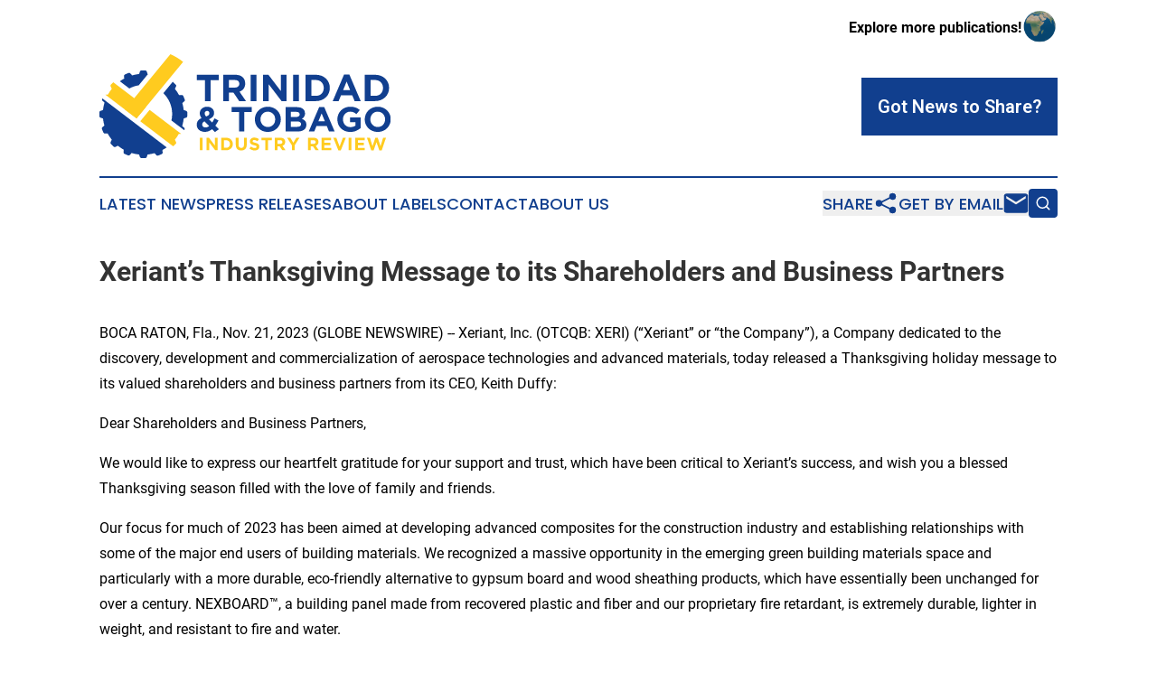

--- FILE ---
content_type: text/html;charset=utf-8
request_url: https://www.trinidadtobagoindustryreview.com/article/670020490-xeriant-s-thanksgiving-message-to-its-shareholders-and-business-partners
body_size: 7506
content:
<!DOCTYPE html>
<html lang="en">
<head>
  <title>Xeriant’s Thanksgiving Message to its Shareholders and Business Partners | Trinidad &amp; Tobago Industry Review</title>
  <meta charset="utf-8">
  <meta name="viewport" content="width=device-width, initial-scale=1">
    <meta name="description" content="Trinidad &amp; Tobago Industry Review is an online news publication focusing on industries in the Trinidad &amp; Tobago: Hottest industries and services news from Trinidad and Tobago">
    <link rel="icon" href="https://cdn.newsmatics.com/agp/sites/trinidadtobagoindustryreview-favicon-1.png" type="image/png">
  <meta name="csrf-token" content="gsuAlfQ_fYk4wQZeZEQG91VymsIPrTFbnSfbt-db80U=">
  <meta name="csrf-param" content="authenticity_token">
  <link href="/css/styles.min.css?v1d0b8e25eaccc1ca72b30a2f13195adabfa54991" rel="stylesheet" data-turbo-track="reload">
  <link rel="stylesheet" href="/plugins/vanilla-cookieconsent/cookieconsent.css?v1d0b8e25eaccc1ca72b30a2f13195adabfa54991">
  
<style type="text/css">
    :root {
        --color-primary-background: rgba(17, 63, 142, 0.5);
        --color-primary: #113F8E;
        --color-secondary: #917311;
    }
</style>

  <script type="importmap">
    {
      "imports": {
          "adController": "/js/controllers/adController.js?v1d0b8e25eaccc1ca72b30a2f13195adabfa54991",
          "alertDialog": "/js/controllers/alertDialog.js?v1d0b8e25eaccc1ca72b30a2f13195adabfa54991",
          "articleListController": "/js/controllers/articleListController.js?v1d0b8e25eaccc1ca72b30a2f13195adabfa54991",
          "dialog": "/js/controllers/dialog.js?v1d0b8e25eaccc1ca72b30a2f13195adabfa54991",
          "flashMessage": "/js/controllers/flashMessage.js?v1d0b8e25eaccc1ca72b30a2f13195adabfa54991",
          "gptAdController": "/js/controllers/gptAdController.js?v1d0b8e25eaccc1ca72b30a2f13195adabfa54991",
          "hamburgerController": "/js/controllers/hamburgerController.js?v1d0b8e25eaccc1ca72b30a2f13195adabfa54991",
          "labelsDescription": "/js/controllers/labelsDescription.js?v1d0b8e25eaccc1ca72b30a2f13195adabfa54991",
          "searchController": "/js/controllers/searchController.js?v1d0b8e25eaccc1ca72b30a2f13195adabfa54991",
          "videoController": "/js/controllers/videoController.js?v1d0b8e25eaccc1ca72b30a2f13195adabfa54991",
          "navigationController": "/js/controllers/navigationController.js?v1d0b8e25eaccc1ca72b30a2f13195adabfa54991"          
      }
    }
  </script>
  <script>
      (function(w,d,s,l,i){w[l]=w[l]||[];w[l].push({'gtm.start':
      new Date().getTime(),event:'gtm.js'});var f=d.getElementsByTagName(s)[0],
      j=d.createElement(s),dl=l!='dataLayer'?'&l='+l:'';j.async=true;
      j.src='https://www.googletagmanager.com/gtm.js?id='+i+dl;
      f.parentNode.insertBefore(j,f);
      })(window,document,'script','dataLayer','GTM-KGCXW2X');
  </script>

  <script>
    window.dataLayer.push({
      'cookie_settings': 'delta'
    });
  </script>
</head>
<body class="df-5 is-subpage">
<noscript>
  <iframe src="https://www.googletagmanager.com/ns.html?id=GTM-KGCXW2X"
          height="0" width="0" style="display:none;visibility:hidden"></iframe>
</noscript>
<div class="layout">

  <!-- Top banner -->
  <div class="max-md:hidden w-full content universal-ribbon-inner flex justify-end items-center">
    <a href="https://www.affinitygrouppublishing.com/" target="_blank" class="brands">
      <span class="font-bold text-black">Explore more publications!</span>
      <div>
        <img src="/images/globe.png" height="40" width="40" class="icon-globe"/>
      </div>
    </a>
  </div>
  <header data-controller="hamburger">
  <div class="content">
    <div class="header-top">
      <div class="flex gap-2 masthead-container justify-between items-center">
        <div class="mr-4 logo-container">
          <a href="/">
              <img src="https://cdn.newsmatics.com/agp/sites/trinidadtobagoindustryreview-logo-1.svg" alt="Trinidad &amp; Tobago Industry Review"
                class="max-md:!h-[60px] lg:!max-h-[115px]" height="140"
                width="auto" />
          </a>
        </div>
        <button class="hamburger relative w-8 h-6">
          <span aria-hidden="true"
            class="block absolute h-[2px] w-9 bg-[--color-primary] transform transition duration-500 ease-in-out -translate-y-[15px]"></span>
          <span aria-hidden="true"
            class="block absolute h-[2px] w-7 bg-[--color-primary] transform transition duration-500 ease-in-out translate-x-[7px]"></span>
          <span aria-hidden="true"
            class="block absolute h-[2px] w-9 bg-[--color-primary] transform transition duration-500 ease-in-out translate-y-[15px]"></span>
        </button>
        <a href="/submit-news" class="max-md:hidden button button-upload-content button-primary w-fit">
          <span>Got News to Share?</span>
        </a>
      </div>
      <!--  Screen size line  -->
      <div class="absolute bottom-0 -ml-[20px] w-screen h-[1px] bg-[--color-primary] z-50 md:hidden">
      </div>
    </div>
    <!-- Navigation bar -->
    <div class="navigation is-hidden-on-mobile" id="main-navigation">
      <div class="w-full md:hidden">
        <div data-controller="search" class="relative w-full">
  <div data-search-target="form" class="relative active">
    <form data-action="submit->search#performSearch" class="search-form">
      <input type="text" name="query" placeholder="Search..." data-search-target="input" class="search-input md:hidden" />
      <button type="button" data-action="click->search#toggle" data-search-target="icon" class="button-search">
        <img height="18" width="18" src="/images/search.svg" />
      </button>
    </form>
  </div>
</div>

      </div>
      <nav class="navigation-part">
          <a href="/latest-news" class="nav-link">
            Latest News
          </a>
          <a href="/press-releases" class="nav-link">
            Press Releases
          </a>
          <a href="/about-labels" class="nav-link">
            About Labels
          </a>
          <a href="/contact" class="nav-link">
            Contact
          </a>
          <a href="/about" class="nav-link">
            About Us
          </a>
      </nav>
      <div class="w-full md:w-auto md:justify-end">
        <div data-controller="navigation" class="header-actions hidden">
  <button class="nav-link flex gap-1 items-center" onclick="window.ShareDialog.openDialog()">
    <span data-navigation-target="text">
      Share
    </span>
    <span class="icon-share"></span>
  </button>
  <button onclick="window.AlertDialog.openDialog()" class="nav-link nav-link-email flex items-center gap-1.5">
    <span data-navigation-target="text">
      Get by Email
    </span>
    <span class="icon-mail"></span>
  </button>
  <div class="max-md:hidden">
    <div data-controller="search" class="relative w-full">
  <div data-search-target="form" class="relative active">
    <form data-action="submit->search#performSearch" class="search-form">
      <input type="text" name="query" placeholder="Search..." data-search-target="input" class="search-input md:hidden" />
      <button type="button" data-action="click->search#toggle" data-search-target="icon" class="button-search">
        <img height="18" width="18" src="/images/search.svg" />
      </button>
    </form>
  </div>
</div>

  </div>
</div>

      </div>
      <a href="/submit-news" class="md:hidden uppercase button button-upload-content button-primary w-fit">
        <span>Got News to Share?</span>
      </a>
      <a href="https://www.affinitygrouppublishing.com/" target="_blank" class="nav-link-agp">
        Explore more publications!
        <img src="/images/globe.png" height="35" width="35" />
      </a>
    </div>
  </div>
</header>

  <div id="main-content" class="content">
    <div id="flash-message"></div>
    <h1>Xeriant’s Thanksgiving Message to its Shareholders and Business Partners</h1>
<div class="press-release">
  
      <p>BOCA RATON, Fla., Nov.  21, 2023  (GLOBE NEWSWIRE) -- Xeriant, Inc. (OTCQB: XERI) (&#x201C;Xeriant&#x201D; or &#x201C;the Company&#x201D;), a Company dedicated to the discovery, development and commercialization of aerospace technologies and advanced materials, today released a Thanksgiving holiday message to its valued shareholders and business partners from its CEO, Keith Duffy:</p>      <p>Dear Shareholders and Business Partners,</p>      <p>We would like to express our heartfelt gratitude for your support and trust, which have been critical to Xeriant&#x2019;s success, and wish you a blessed Thanksgiving season filled with the love of family and friends.&#xA0; &#xA0;</p>      <p>Our focus for much of 2023 has been aimed at developing advanced composites for the construction industry and establishing relationships with some of the major end users of building materials. We recognized a massive opportunity in the emerging green building materials space and particularly with a more durable, eco-friendly alternative to gypsum board and wood sheathing products, which have essentially been unchanged for over a century. NEXBOARD&#x2122;, a building panel made from recovered plastic and fiber and our proprietary fire retardant, is extremely durable, lighter in weight, and resistant to fire and water.</p>      <p>To be a viable substitute to traditional building materials, NEXBOARD&#x2122; has to be competitively priced, mass-produced with uniformity, and integrated into existing building systems &#x2014; while meeting (and in many cases, significantly exceeding) testing and certification standards. Over the past several months, we have taken important steps to meet these challenges, including fine-tuning the composite mix, optimizing our fire retardant, securing a clean and consistent supply of base materials, designing proprietary manufacturing equipment, and filing a patent for our product&#x2019;s novel composition and manufacturing technique.</p>      <p>Early September, we engaged a large third-party testing agency to perform industry standard certification testing on our NEXBOARD&#x2122;. However, due to a backlog we were put into a queue. Thankfully, one of the large national builders that we are working with introduced us to another agency and the testing is now imminent.</p>      <p>In addition to advancing the commercialization process, during that timeframe, we simultaneously strengthened NEXBOARD&#x2019;s footing. We not only made several improvements to NEXBOARD&#x2122;, but we enhanced our fire retardant and developed another product, which will be announced soon.</p>      <p>Our entire team at Xeriant is thankful for the support we&#x2019;ve received from our shareholders and partners, as well as for the overwhelmingly positive response and approval NEXBOARD&#x2122; has received from a number of major industry players &#x2014; as we continue to capitalize on opportunities and enhance shareholder value.&#xA0;</p>      <p>May you be blessed with joy, health, and happiness this Thanksgiving.</p>      <p>Keith Duffy</p>      <p>CEO</p>      <p><strong>About Xeriant, Inc.</strong></p>      <p>Xeriant, Inc. is a company dedicated to the discovery, development and commercialization of advanced materials and technology related to next generation air and spacecraft, which can be successfully integrated and commercialized for deployment across multiple industrial sectors. We seek to partner with and acquire strategic interests in visionary companies that accelerate this mission. Xeriant&#x2019;s advanced materials line is marketed under the DUREVER&#x2122; brand, and includes NEXBOARD&#x2122;, an eco-friendly, patent-pending composite building panel made from plastic and cardboard waste, designed to replace products such as drywall, plywood, OSB, MDF, MgO board and other materials used in construction. Xeriant is located at the Research Park at Florida Atlantic University in Boca Raton, Florida adjacent to the Boca Raton Airport.</p>      <p>For more information, please go to <a href="https://www.globenewswire.com/Tracker?data=9QBSUj0RDmuUs-q4AGMcuAesfgbZOwTNNloQTASLBXa4RdVtYPIeRUeOx3bo-Gn6WLfrxt2Ea9TkvT-t-fUiow==" rel="nofollow" target="_blank">www.xeriant.com</a></p>      <p><strong>SAFE HARBOR FORWARD-LOOKING STATEMENTS</strong></p>      <p>In connection with the safe harbor provisions of the Private Securities Litigation Reform Act of 1995, Xeriant, Inc. is hereby providing cautionary statements identifying important factors that could cause our actual results to differ materially from those projected in forward-looking statements (as defined in such act). Any statements that are not historical facts and that express, or involve discussions as to, expectations, beliefs, plans, objectives, assumptions or future events or performance (often, but not always, indicated through the use of words or phrases such as &#x201C;will likely result,&#x201D; &#x201C;are expected to,&#x201D; &#x201C;will continue,&#x201D; &#x201C;is anticipated,&#x201D; &#x201C;estimated,&#x201D; &#x201C;intends,&#x201D; &#x201C;plans,&#x201D; &#x201C;believes&#x201D; and &#x201C;projects&#x201D;) may be forward-looking and may involve estimates and uncertainties which could cause actual results to differ materially from those expressed in the forward-looking statements. These statements include, but are not limited to, our expectations concerning our ability to attract investors.</p>      <p>We caution that the factors described herein could cause actual results to differ materially from those expressed in any forward-looking statements we make, and investors should not place undue reliance on any such forward-looking statements. Further, any forward-looking statement speaks only as of the date on which such statement is made, and we undertake no obligation to update any forward-looking statement to reflect events or circumstances after the date on which such statement is made or to reflect the occurrence of anticipated or unanticipated events or circumstances. New factors emerge from time to time, and it is not possible for us to predict all such factors. Further, we cannot assess the impact of each such factor on our results of operations or the extent to which any factor, or combination of factors, may cause actual results to differ materially from those contained in any forward-looking statements.</p>      <p>This press release does not constitute an offer of any securities for sale.</p>      <p>Xeriant, Inc.</p>      <p>Investor Relations Dept.</p>      <p>(561) 491-9595</p>      <p><a href="https://www.globenewswire.com/Tracker?data=YoXHUJ9hYw4aP-X2MFDinua0SO51SRzA1XfsLCarRdDn5cfAau4gI1bnCSTCa6fzB3JzkuNiRdGhYFQaYTMl1g==" rel="nofollow" target="_blank">IR@xeriant.com</a></p>      <p>Xeriant.com</p>      <p>&#xA0;</p> <img class="__GNW8366DE3E__IMG" src="https://www.globenewswire.com/newsroom/ti?nf=ODk4MjkzOSM1OTM4NTU2IzIyMDU1Nzk="> <br><img src="https://ml.globenewswire.com/media/OGQzNTA5NDEtMGM5YS00Y2ZmLWFkZjgtNDE3NDE1NDZmNThjLTEyMTcxMzI=/tiny/Xeriant-Inc-.png" referrerpolicy="no-referrer-when-downgrade"><p><a href="https://www.globenewswire.com/NewsRoom/AttachmentNg/ea54b8f6-ddf2-4222-a3c7-faee4c858b4d" rel="nofollow"><img src="https://ml.globenewswire.com/media/ea54b8f6-ddf2-4222-a3c7-faee4c858b4d/small/xeriant-new-logo-flat-black-2x1-png.png" border="0" width="150" height="75" alt="Primary Logo"></a></p>
    <p>
  Legal Disclaimer:
</p>
<p>
  EIN Presswire provides this news content "as is" without warranty of any kind. We do not accept any responsibility or liability
  for the accuracy, content, images, videos, licenses, completeness, legality, or reliability of the information contained in this
  article. If you have any complaints or copyright issues related to this article, kindly contact the author above.
</p>
<img class="prtr" src="https://www.einpresswire.com/tracking/article.gif?t=5&a=Qe3UZrbthQmNR6Mp&i=s5_uXNAvi77DIuaE" alt="">
</div>

  </div>
</div>
<footer class="footer footer-with-line">
  <div class="content flex flex-col">
    <p class="footer-text text-sm mb-4 order-2 lg:order-1">© 1995-2026 Newsmatics Inc. dba Affinity Group Publishing &amp; Trinidad &amp; Tobago Industry Review. All Rights Reserved.</p>
    <div class="footer-nav lg:mt-2 mb-[30px] lg:mb-0 flex gap-7 flex-wrap justify-center order-1 lg:order-2">
        <a href="/about" class="footer-link">About</a>
        <a href="/archive" class="footer-link">Press Release Archive</a>
        <a href="/submit-news" class="footer-link">Submit Press Release</a>
        <a href="/legal/terms" class="footer-link">Terms &amp; Conditions</a>
        <a href="/legal/dmca" class="footer-link">Copyright/DMCA Policy</a>
        <a href="/legal/privacy" class="footer-link">Privacy Policy</a>
        <a href="/contact" class="footer-link">Contact</a>
    </div>
  </div>
</footer>
<div data-controller="dialog" data-dialog-url-value="/" data-action="click->dialog#clickOutside">
  <dialog
    class="modal-shadow fixed backdrop:bg-black/20 z-40 text-left bg-white rounded-full w-[350px] h-[350px] overflow-visible"
    data-dialog-target="modal"
  >
    <div class="text-center h-full flex items-center justify-center">
      <button data-action="click->dialog#close" type="button" class="modal-share-close-button">
        ✖
      </button>
      <div>
        <div class="mb-4">
          <h3 class="font-bold text-[28px] mb-3">Share us</h3>
          <span class="text-[14px]">on your social networks:</span>
        </div>
        <div class="flex gap-6 justify-center text-center">
          <a href="https://www.facebook.com/sharer.php?u=https://www.trinidadtobagoindustryreview.com" class="flex flex-col items-center font-bold text-[#4a4a4a] text-sm" target="_blank">
            <span class="h-[55px] flex items-center">
              <img width="40px" src="/images/fb.png" alt="Facebook" class="mb-2">
            </span>
            <span class="text-[14px]">
              Facebook
            </span>
          </a>
          <a href="https://www.linkedin.com/sharing/share-offsite/?url=https://www.trinidadtobagoindustryreview.com" class="flex flex-col items-center font-bold text-[#4a4a4a] text-sm" target="_blank">
            <span class="h-[55px] flex items-center">
              <img width="40px" height="40px" src="/images/linkedin.png" alt="LinkedIn" class="mb-2">
            </span>
            <span class="text-[14px]">
            LinkedIn
            </span>
          </a>
        </div>
      </div>
    </div>
  </dialog>
</div>

<div data-controller="alert-dialog" data-action="click->alert-dialog#clickOutside">
  <dialog
    class="fixed backdrop:bg-black/20 modal-shadow z-40 text-left bg-white rounded-full w-full max-w-[450px] aspect-square overflow-visible"
    data-alert-dialog-target="modal">
    <div class="flex items-center text-center -mt-4 h-full flex-1 p-8 md:p-12">
      <button data-action="click->alert-dialog#close" type="button" class="modal-close-button">
        ✖
      </button>
      <div class="w-full" data-alert-dialog-target="subscribeForm">
        <img class="w-8 mx-auto mb-4" src="/images/agps.svg" alt="AGPs" />
        <p class="md:text-lg">Get the latest news on this topic.</p>
        <h3 class="dialog-title mt-4">SIGN UP FOR FREE TODAY</h3>
        <form data-action="submit->alert-dialog#submit" method="POST" action="/alerts">
  <input type="hidden" name="authenticity_token" value="gsuAlfQ_fYk4wQZeZEQG91VymsIPrTFbnSfbt-db80U=">

  <input data-alert-dialog-target="fullnameInput" type="text" name="fullname" id="fullname" autocomplete="off" tabindex="-1">
  <label>
    <input data-alert-dialog-target="emailInput" placeholder="Email address" name="email" type="email"
      value=""
      class="rounded-xs mb-2 block w-full bg-white px-4 py-2 text-gray-900 border-[1px] border-solid border-gray-600 focus:border-2 focus:border-gray-800 placeholder:text-gray-400"
      required>
  </label>
  <div class="text-red-400 text-sm" data-alert-dialog-target="errorMessage"></div>

  <input data-alert-dialog-target="timestampInput" type="hidden" name="timestamp" value="1768700736" autocomplete="off" tabindex="-1">

  <input type="submit" value="Sign Up"
    class="!rounded-[3px] w-full mt-2 mb-4 bg-primary px-5 py-2 leading-5 font-semibold text-white hover:color-primary/75 cursor-pointer">
</form>
<a data-action="click->alert-dialog#close" class="text-black underline hover:no-underline inline-block mb-4" href="#">No Thanks</a>
<p class="text-[15px] leading-[22px]">
  By signing to this email alert, you<br /> agree to our
  <a href="/legal/terms" class="underline text-primary hover:no-underline" target="_blank">Terms & Conditions</a>
</p>

      </div>
      <div data-alert-dialog-target="checkEmail" class="hidden">
        <img class="inline-block w-9" src="/images/envelope.svg" />
        <h3 class="dialog-title">Check Your Email</h3>
        <p class="text-lg mb-12">We sent a one-time activation link to <b data-alert-dialog-target="userEmail"></b>.
          Just click on the link to
          continue.</p>
        <p class="text-lg">If you don't see the email in your inbox, check your spam folder or <a
            class="underline text-primary hover:no-underline" data-action="click->alert-dialog#showForm" href="#">try
            again</a>
        </p>
      </div>

      <!-- activated -->
      <div data-alert-dialog-target="activated" class="hidden">
        <img class="w-8 mx-auto mb-4" src="/images/agps.svg" alt="AGPs" />
        <h3 class="dialog-title">SUCCESS</h3>
        <p class="text-lg">You have successfully confirmed your email and are subscribed to <b>
            Trinidad &amp; Tobago Industry Review
          </b> daily
          news alert.</p>
      </div>
      <!-- alreadyActivated -->
      <div data-alert-dialog-target="alreadyActivated" class="hidden">
        <img class="w-8 mx-auto mb-4" src="/images/agps.svg" alt="AGPs" />
        <h3 class="dialog-title">Alert was already activated</h3>
        <p class="text-lg">It looks like you have already confirmed and are receiving the <b>
            Trinidad &amp; Tobago Industry Review
          </b> daily news
          alert.</p>
      </div>
      <!-- activateErrorMessage -->
      <div data-alert-dialog-target="activateErrorMessage" class="hidden">
        <img class="w-8 mx-auto mb-4" src="/images/agps.svg" alt="AGPs" />
        <h3 class="dialog-title">Oops!</h3>
        <p class="text-lg mb-4">It looks like something went wrong. Please try again.</p>
        <form data-action="submit->alert-dialog#submit" method="POST" action="/alerts">
  <input type="hidden" name="authenticity_token" value="gsuAlfQ_fYk4wQZeZEQG91VymsIPrTFbnSfbt-db80U=">

  <input data-alert-dialog-target="fullnameInput" type="text" name="fullname" id="fullname" autocomplete="off" tabindex="-1">
  <label>
    <input data-alert-dialog-target="emailInput" placeholder="Email address" name="email" type="email"
      value=""
      class="rounded-xs mb-2 block w-full bg-white px-4 py-2 text-gray-900 border-[1px] border-solid border-gray-600 focus:border-2 focus:border-gray-800 placeholder:text-gray-400"
      required>
  </label>
  <div class="text-red-400 text-sm" data-alert-dialog-target="errorMessage"></div>

  <input data-alert-dialog-target="timestampInput" type="hidden" name="timestamp" value="1768700736" autocomplete="off" tabindex="-1">

  <input type="submit" value="Sign Up"
    class="!rounded-[3px] w-full mt-2 mb-4 bg-primary px-5 py-2 leading-5 font-semibold text-white hover:color-primary/75 cursor-pointer">
</form>
<a data-action="click->alert-dialog#close" class="text-black underline hover:no-underline inline-block mb-4" href="#">No Thanks</a>
<p class="text-[15px] leading-[22px]">
  By signing to this email alert, you<br /> agree to our
  <a href="/legal/terms" class="underline text-primary hover:no-underline" target="_blank">Terms & Conditions</a>
</p>

      </div>

      <!-- deactivated -->
      <div data-alert-dialog-target="deactivated" class="hidden">
        <img class="w-8 mx-auto mb-4" src="/images/agps.svg" alt="AGPs" />
        <h3 class="dialog-title">You are Unsubscribed!</h3>
        <p class="text-lg">You are no longer receiving the <b>
            Trinidad &amp; Tobago Industry Review
          </b>daily news alert.</p>
      </div>
      <!-- alreadyDeactivated -->
      <div data-alert-dialog-target="alreadyDeactivated" class="hidden">
        <img class="w-8 mx-auto mb-4" src="/images/agps.svg" alt="AGPs" />
        <h3 class="dialog-title">You have already unsubscribed!</h3>
        <p class="text-lg">You are no longer receiving the <b>
            Trinidad &amp; Tobago Industry Review
          </b> daily news alert.</p>
      </div>
      <!-- deactivateErrorMessage -->
      <div data-alert-dialog-target="deactivateErrorMessage" class="hidden">
        <img class="w-8 mx-auto mb-4" src="/images/agps.svg" alt="AGPs" />
        <h3 class="dialog-title">Oops!</h3>
        <p class="text-lg">Try clicking the Unsubscribe link in the email again and if it still doesn't work, <a
            href="/contact">contact us</a></p>
      </div>
    </div>
  </dialog>
</div>

<script src="/plugins/vanilla-cookieconsent/cookieconsent.umd.js?v1d0b8e25eaccc1ca72b30a2f13195adabfa54991"></script>
  <script src="/js/cookieconsent.js?v1d0b8e25eaccc1ca72b30a2f13195adabfa54991"></script>

<script type="module" src="/js/app.js?v1d0b8e25eaccc1ca72b30a2f13195adabfa54991"></script>
</body>
</html>
